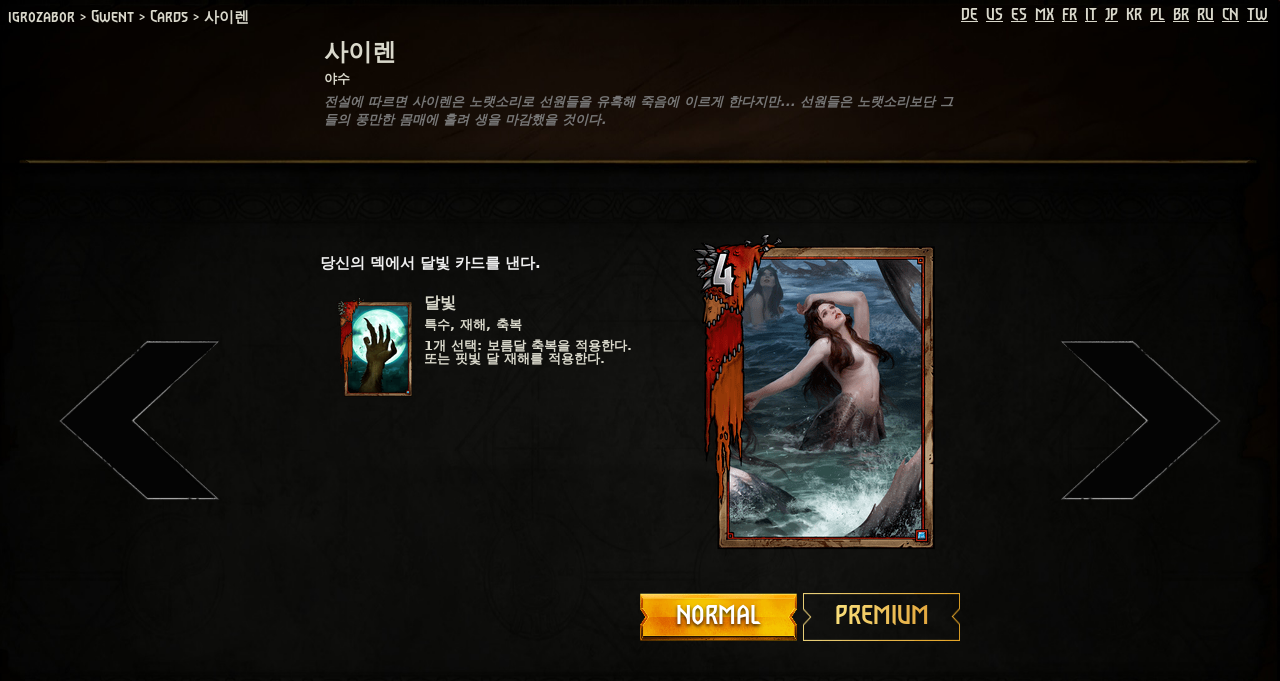

--- FILE ---
content_type: text/html; charset=UTF-8
request_url: https://igrozabor.com/gwent/cards/siren/?lang=ko-KR
body_size: 17060
content:
<!DOCTYPE html>
<html lang="ko">
<head>
<meta charset="UTF-8">
<link rel="apple-touch-icon" sizes="152x152" href="https://igrozabor.com/apple-touch-icon-152x152.png" />
<link rel="icon" type="image/png" href="https://igrozabor.com/favicon-196x196.png" sizes="196x196" />
<link rel="icon" type="image/png" href="https://igrozabor.com/favicon-192x192.png" sizes="192x192" />
<link rel="icon" type="image/png" href="https://igrozabor.com/favicon-96x96.png" sizes="96x96" />
<link rel="icon" type="image/png" href="https://igrozabor.com/favicon-32x32.png" sizes="32x32" />
<link rel="icon" type="image/png" href="https://igrozabor.com/favicon-16x16.png" sizes="16x16" />
<link rel="icon" type="image/png" href="https://igrozabor.com/favicon-128.png" sizes="128x128" />
<link rel="manifest" href="/manifest.json">
<meta name="theme-color" content="#795548">
<meta name="application-name" content="Игрозабор"/>
<meta name="msapplication-TileColor" content="#795548" />
<meta name="msapplication-TileImage" content="https://igrozabor.com/mstile-144x144.png" />
<meta name="msapplication-square70x70logo" content="https://igrozabor.com/mstile-70x70.png" />
<meta name="msapplication-square150x150logo" content="https://igrozabor.com/mstile-150x150.png" />
<meta name="msapplication-square310x310logo" content="https://igrozabor.com/mstile-310x310.png" />
<meta name="viewport" content="width=device-width, initial-scale=1">
<link rel="alternate" hreflang="de-DE" href="https://igrozabor.com/gwent/cards/siren/?lang=de-DE" /><link rel="alternate" hreflang="en-US" href="https://igrozabor.com/gwent/cards/siren/" /><link rel="alternate" hreflang="es-ES" href="https://igrozabor.com/gwent/cards/siren/?lang=es-ES" /><link rel="alternate" hreflang="es-MX" href="https://igrozabor.com/gwent/cards/siren/?lang=es-MX" /><link rel="alternate" hreflang="fr-FR" href="https://igrozabor.com/gwent/cards/siren/?lang=fr-FR" /><link rel="alternate" hreflang="it-IT" href="https://igrozabor.com/gwent/cards/siren/?lang=it-IT" /><link rel="alternate" hreflang="ja-JP" href="https://igrozabor.com/gwent/cards/siren/?lang=ja-JP" /><link rel="alternate" hreflang="ko-KR" href="https://igrozabor.com/gwent/cards/siren/?lang=ko-KR" /><link rel="alternate" hreflang="pl-PL" href="https://igrozabor.com/gwent/cards/siren/?lang=pl-PL" /><link rel="alternate" hreflang="pt-BR" href="https://igrozabor.com/gwent/cards/siren/?lang=pt-BR" /><link rel="alternate" hreflang="ru-RU" href="https://igrozabor.com/gwent/cards/siren/?lang=ru-RU" /><link rel="alternate" hreflang="zh-CN" href="https://igrozabor.com/gwent/cards/siren/?lang=zh-CN" /><link rel="alternate" hreflang="zh-TW" href="https://igrozabor.com/gwent/cards/siren/?lang=zh-TW" /><title>사이렌 | Gwent cards | igrozabor</title>
<!-- This site is running CAOS for Wordpress -->

<!-- START - Open Graph and Twitter Card Tags 3.1.2 -->
 <!-- Facebook Open Graph -->
  <meta property="og:locale" content="ru_RU"/>
  <meta property="og:site_name" content="Игрозабор"/>
  <meta property="og:title" content="사이렌 | Gwent cards | igrozabor"/>
  <meta property="og:url" content="https://igrozabor.com/gwent/cards/siren/?lang=ko-KR"/>
  <meta property="og:type" content="article"/>
  <meta property="og:description" content="v0.9.24 | 당신의 덱에서 달빛 카드를 낸다."/>
  <meta property="og:image" content="https://igrozabor.com/gwent/card_media/siren_original.png"/>
  <meta property="og:image:url" content="https://igrozabor.com/gwent/card_media/siren_original.png"/>
  <meta property="og:image:secure_url" content="https://igrozabor.com/gwent/card_media/siren_original.png"/>
 <!-- Google+ / Schema.org -->
 <!-- Twitter Cards -->
  <meta name="twitter:title" content="사이렌 | Gwent cards | igrozabor"/>
  <meta name="twitter:url" content="https://igrozabor.com/gwent/cards/siren/?lang=ko-KR"/>
  <meta name="twitter:description" content="v0.9.24 | 당신의 덱에서 달빛 카드를 낸다."/>
  <meta name="twitter:image" content="https://igrozabor.com/gwent/card_media/siren_original.png"/>
  <meta name="twitter:card" content="summary_large_image"/>
  <meta name="twitter:site" content="@@igrozabor"/>
 <!-- SEO -->
  <meta name="description" content="v0.9.24 | 당신의 덱에서 달빛 카드를 낸다."/>
 <!-- Misc. tags -->
 <!-- is_singular -->
<!-- END - Open Graph and Twitter Card Tags 3.1.2 -->
	
<style>@font-face{font-family:GWENT;font-style:normal;font-weight:700;src:url(https://www.playgwent.com/fonts/hinted-GWENT-ExtraBold.woff2) format("woff2"),url(https://www.playgwent.com/fonts/hinted-GWENT-ExtraBold.woff) format("woff")}a{color:#d9d8cb}body,html,h5,h2{margin:0}html{height:100%;min-height:840px}p{font-size:13px;line-height:13px}.titr{text-align:center;position:absolute;bottom:0;width:100%;padding:32px 0;font-size:14px;color:#777}.bread,.gold,.gwented,.lang,.nongold,h1,h2{font-family:GWENT,sans-serif;font-weight:700}h2{font-size:20px;line-height:24px;max-height:80px;overflow:hidden;margin:8px 0;margin-bottom:20px}h2 a{text-decoration:none}h1{margin:4px;font-size:24px;line-height:32px;max-height:80px;overflow:hidden;margin-top:26px}h1 span{font-size:14px}body{position:relative;background-color:#212121;height:100%;min-height:100%;width:100%;padding:0;font-family:system-ui,-apple-system,BlinkMacSystemFont,"Segoe UI",Roboto,Oxygen,Ubuntu,Cantarell,"Fira Sans","Droid Sans","Helvetica Neue",sans-serif;font-weight:600;background:url(https://igrozabor.com/wp-content/themes/konmi/images/bg.jpg) no-repeat center center;background-size:100% 100%;background-color:#000100;color:#d9d8cb}.bread{position:absolute;top:0;left:0;z-index:10;padding:8px;display:block;font-size:15px}.bread a{text-decoration:none}.lang{position:absolute;top:0;right:0;z-index:10;padding:8px;display:block;font-size:15px}main{width:100%;padding-top:10px;max-width:640px;margin:0 auto}video{-webkit-tap-highlight-color:rgba(0,0,0,0);cursor:pointer;width:320px;height:384px}.icon{background-image:url([data-uri]);background-repeat:no-repeat;padding-left:20px}.nongold{background: url('[data-uri]') no-repeat;background-size:100% 100%;cursor:pointer}.nongold span{background-image:-webkit-gradient(linear,left top,right top,from(#fadf7a),to(#e2a73e));background-image:linear-gradient(to right,#fadf7a,#e2a73e);-webkit-background-clip:text;-webkit-text-fill-color:transparent;text-shadow:none}.gold,.nongold{width:157px;text-transform:uppercase;height:36px;display:inline-block;margin:0;text-align:center;text-decoration:none;font-size:24px;padding-top:12px}.gold{cursor:default;background: url('[data-uri]') no-repeat;background-size:100% 100%;text-shadow:0 2px 3.36px rgba(0,0,0,.71);padding-top:12px}.gold span{color:#fff}blockquote{margin:4px;margin-top:8px;font-style:italic;min-height:48px}.card{margin-top:64px;background-size:100% 100%;display:-webkit-box;display:-ms-flexbox;display:flex;-webkit-box-pack:center;-ms-flex-pack:center;justify-content:center;-ms-flex-line-pack:center;align-content:center}.card_tag{margin:4px;font-size:13px;font-weight:600}.card_data,.card_image{-webkit-box-flex:0;-ms-flex:0 1 auto;flex:0 1 auto;width:100%}.card_data_description{color:#eee;margin-top:48px;line-height:1.4;font-size:15px}blockquote,small{color:#777;font-size:13px}.al{left:0}.ar{right:0}.al img,.ar img{position:absolute;top:50%;left:50%;-webkit-transform:translate(-50%,-50%);transform:translate(-50%,-50%)}.keyword{color:#FFC868;cursor:help}.lang a{padding:4px}.card_head{min-height:105px}.ar,.al{height:100%;position:absolute;width:calc(50% - 360px);top:0;display:block;z-index:1}.nextprev{display:none}@media (max-width: 768px){.al img,.ar img{display:none}.nextprev{display:initial}nav{height:32px;width:100%;padding-top:48px}h1{margin-top:8px}.ar{float:right}.al{float:left}.ar,.al{height:48px;position:initial;top:auto;display:block;width:50%;font-size:32px;font-family:GWENT,sans-serif}.al span{float:left}.ar span{float:right}.ar span,.al span{padding:8px}.lang{padding-right:4px}h1,blockquote,.card_tag{padding-left:8px}.card{display:block;margin-top:16px}body{background:#000}.card_data{padding-left:8px}.titr{position:initial;padding:16px 0;display:block}html,body{min-width:0;min-height:0;width:auto;height:auto}main{max-width:320px;margin:0 auto}.card_head{min-height:0}.card_data_description{margin-top:0}.bread{top:24px}.card_data_type,.card_data_faction,.card_data_rarity,.card_data_row,.card_data_type{display:none}}.papka{position:relative;margin:24px}.ramka{padding:12px 4px;font-family:GWENT,sans-serif;font-weight:700;margin:20px;display:block;text-align:center;font-size:24px;text-decoration:none;background-image:-webkit-gradient(linear,left top,right top,from(#fadf7a),to(#e2a73e));background-image:linear-gradient(to right,#fadf7a,#e2a73e);-webkit-background-clip:text;-webkit-text-fill-color:transparent;text-shadow:none}.ramka:after{content:'';display:block;position:absolute;top:0;left:0;right:0;bottom:0;z-index:1;border-width:12px;border-style:solid;border-image-source:url([data-uri]);border-image-slice:12;border-image-outset:0;border-image-repeat:round;pointer-events:none}.ya-share2{margin:16px}a:hover{color:white;transition:all .2s ease-out}nav img{height:160px;width:162px}.card_data_words{margin:0;line-height: 16px;padding-right:4px;}.card_data_words a{text-decoration:none}h5{padding:4px 0}@media (min-width: 769px){.card_data_words{max-height:156px;overflow:auto;line-height:unset}}.type_Gold{color:gold}.type_Silver{}.type_Bronze{color:#CD7F32}.card_data_mini_thumb{float:left}.card_data_mini_thumbimg{display:block;max-width:100px;}.card_data_mini_content{margin-left:100px;padding:4px}.card_data_mini_content a{text-decoration:none;font-family:GWENT,sans-serif;font-weight:700}.card_data_mini_tag{padding:4px 0;margin:0}.card_data_mini_description{padding:4px 0;margin:0}.card_data_mini{display:inline-block}.card_data_mini img {width:100px;height:120px}
</style>
</head>
<body class="gwent_card-template-default single single-gwent_card postid-7017">    <div class="bread" itemscope itemtype="http://schema.org/BreadcrumbList">
      <span itemprop="itemListElement" itemscope
          itemtype="http://schema.org/ListItem">
        <a itemprop="item" href="https://igrozabor.com/" data-wpel-link="internal">
        <span itemprop="name">igrozabor</span></a>
        <meta itemprop="position" content="1" />
      </span>
	  >
      <span itemprop="itemListElement" itemscope
          itemtype="http://schema.org/ListItem">
        <a itemprop="item" href="https://igrozabor.com/gwent/" data-wpel-link="internal">
        <span itemprop="name">Gwent</span></a>
        <meta itemprop="position" content="2" />
      </span>
	  >
      <span itemprop="itemListElement" itemscope
          itemtype="http://schema.org/ListItem">
        <a itemprop="item" href="https://igrozabor.com/gwent/cards/?lang=ko-KR" data-wpel-link="internal">
        <span itemprop="name">Cards</span></a>
        <meta itemprop="position" content="3" />
      </span>
	  >
      <span itemprop="itemListElement" itemscope
          itemtype="http://schema.org/ListItem">
        <a itemprop="item" href="https://igrozabor.com/gwent/cards/siren/?lang=ko-KR" data-wpel-link="internal">
        <span itemprop="name" aria-current="page">사이렌</span></a>
        <meta itemprop="position" content="4" />
      </span>
    </div>
<div class="lang">
	<a title="de-DE" href="https://igrozabor.com/gwent/cards/siren/?lang=de-DE" data-wpel-link="internal">DE</a><a title="en-US" href="https://igrozabor.com/gwent/cards/siren/" data-wpel-link="internal">US</a><a title="es-ES" href="https://igrozabor.com/gwent/cards/siren/?lang=es-ES" data-wpel-link="internal">ES</a><a title="es-MX" href="https://igrozabor.com/gwent/cards/siren/?lang=es-MX" data-wpel-link="internal">MX</a><a title="fr-FR" href="https://igrozabor.com/gwent/cards/siren/?lang=fr-FR" data-wpel-link="internal">FR</a><a title="it-IT" href="https://igrozabor.com/gwent/cards/siren/?lang=it-IT" data-wpel-link="internal">IT</a><a title="ja-JP" href="https://igrozabor.com/gwent/cards/siren/?lang=ja-JP" data-wpel-link="internal">JP</a><a title="ko-KR">KR</a><a title="pl-PL" href="https://igrozabor.com/gwent/cards/siren/?lang=pl-PL" data-wpel-link="internal">PL</a><a title="pt-BR" href="https://igrozabor.com/gwent/cards/siren/?lang=pt-BR" data-wpel-link="internal">BR</a><a title="ru-RU" href="https://igrozabor.com/gwent/cards/siren/?lang=ru-RU" data-wpel-link="internal">RU</a><a title="zh-CN" href="https://igrozabor.com/gwent/cards/siren/?lang=zh-CN" data-wpel-link="internal">CN</a><a title="zh-TW" href="https://igrozabor.com/gwent/cards/siren/?lang=zh-TW" data-wpel-link="internal">TW</a></div>
<nav>
<a class="al" title="에트나" href="https://igrozabor.com/gwent/cards/eithne/?lang=ko-KR" data-wpel-link="internal"><span class="nextprev">←</span><img src="https://igrozabor.com/wp-content/themes/konmi/images/al.png" alt=""></a><a class="ar" title="쉴라 드 탄자빌" href="https://igrozabor.com/gwent/cards/sile-de-tansarville/?lang=ko-KR" data-wpel-link="internal"><span class="nextprev">→</span><img src="https://igrozabor.com/wp-content/themes/konmi/images/ar.png" alt=""></a></nav>
<main>
<div class="card_head">
<h1>사이렌</h1>
<p class="card_tag">야수</p>
<blockquote>전설에 따르면 사이렌은 노랫소리로 선원들을 유혹해 죽음에 이르게 한다지만... 선원들은 노랫소리보단 그들의 풍만한 몸매에 홀려 생을 마감했을 것이다.</blockquote>
</div>
<div class="card">
<div class="card_data">
<p class="card_data_description">당신의 덱에서 달빛 카드를 낸다.</p>
<div class="card_data_mini"><a href="https://igrozabor.com/gwent/cards/moonlight/?lang=ko-KR" class="card_data_mini_thumb" data-wpel-link="internal"><img src="/gwent/card_media/moonlight_mini.png" alt="달빛"/></a><div class="card_data_mini_content"><a href="https://igrozabor.com/gwent/cards/moonlight/?lang=ko-KR" data-wpel-link="internal">달빛</a><p class="card_data_mini_tag">특수, 재해, 축복</p><p class="card_data_mini_description">1개 선택: 보름달 <keyword=boon>축복</keyword>을 적용한다. 또는 핏빛 달 <keyword=hazard>재해</keyword>를 적용한다.</p></div></div></div>
<div class="card_image">
<video itemscope itemtype="http://schema.org/VideoObject" id="vid0" loop playsinline src="/gwent/card_media/siren.mp4" poster="/gwent/card_media/siren.png">
<meta itemprop="name" content="사이렌 — Gwent premium card">
<link itemprop="thumbnail" href="https://igrozabor.com/gwent/card_media/siren.png">
<link itemprop="thumbnailUrl" href="https://igrozabor.com/gwent/card_media/siren.png">
<meta itemprop="uploadDate" content="2018-07-23">
<meta itemprop="description" content="animated (premium) gwent card Siren">
<meta itemprop="isFamilyFriendly" content="true">
<meta itemprop="width" content="320">
<meta itemprop="height" content="384">
<meta itemprop="contentSize" content="2504">
<link itemprop="url" href="https://igrozabor.com/gwent/card_media/siren.mp4">

<meta itemprop="duration" content="15.768">
Your browser does not support HTML5 video.</video><br>
<a class="gold" id="nongold"><span>normal</span></a>
<a class="nongold" id="gold"><span>premium</span></a>
</div>
</div>
</main>
<div class="titr gwented">
<script src="//yastatic.net/share2/share.js" async="async"></script>
<div class="ya-share2" data-image="https://igrozabor.com/gwent/card_media/siren_original.png" data-services="vkontakte,facebook,odnoklassniki,twitter,pinterest,reddit,viber,skype,telegram"></div>
<a href="https://www.playgwent.com/invite-a-friend/T3YQ4UHT00" data-wpel-link="external" target="_blank" rel="nofollow external noopener noreferrer">Gwent</a> v0.9.24</div>
<script>var b1=document.getElementById("nongold"),b2=document.getElementById("gold"),v0=document.getElementById("vid0");v0.addEventListener("play",function(){v0.play()},!1),v0.onclick=function(){return v0.paused?v0.play():v0.load(),b1.classList.toggle("nongold"),b2.classList.toggle("nongold"),b1.classList.toggle("gold"),b2.classList.toggle("gold"),!1},b2.onclick=function(){return b1.classList.contains("gold")&&(v0.play(),b1.classList.toggle("nongold"),b2.classList.toggle("nongold"),b1.classList.toggle("gold"),b2.classList.toggle("gold")),!1},b1.onclick=function(){return b1.classList.contains("nongold")&&(v0.load(),b1.classList.toggle("nongold"),b2.classList.toggle("nongold"),b1.classList.toggle("gold"),b2.classList.toggle("gold")),!1}</script>	
<script>(function(g,a,i){(a[i]=a[i]||[]).push(function(){try{a.yaCounter48775016=new Ya.Metrika({id:48775016,clickmap:true,trackLinks:true,accurateTrackBounce:true})}catch(c){}});var h=g.getElementsByTagName("script")[0],b=g.createElement("script"),e=function(){h.parentNode.insertBefore(b,h)};b.type="text/javascript";b.async=true;b.src="https://cdn.jsdelivr.net/npm/yandex-metrica-watch/watch.js";if(a.opera=="[object Opera]"){g.addEventListener("DOMContentLoaded",e,false)}else{e()}})(document,window,"yandex_metrika_callbacks");</script><noscript><div><img src="https://mc.yandex.ru/watch/48775016" style="position:absolute;left:-9999px" alt="" /></div></noscript></body>
</html>